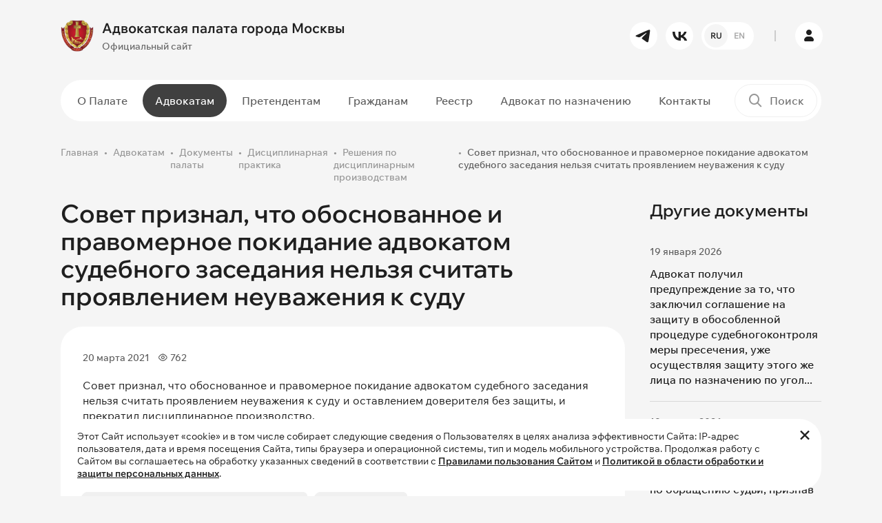

--- FILE ---
content_type: text/html; charset=UTF-8
request_url: https://www.advokatymoscow.ru/advocate/docs/discipline/solutions/8974/
body_size: 10350
content:
<!DOCTYPE html>
<html lang="ru" prefix="og: https://ogp.me/ns#">
    <head>
		<!-- Yandex.Metrika counter -->
<script type="text/javascript" data-skip-moving="true">
    (function(m,e,t,r,i,k,a){
        m[i]=m[i]||function(){(m[i].a=m[i].a||[]).push(arguments)};
        m[i].l=1*new Date();
        for (var j = 0; j < document.scripts.length; j++) {if (document.scripts[j].src === r) { return; }}
        k=e.createElement(t),a=e.getElementsByTagName(t)[0],k.async=1,k.src=r,a.parentNode.insertBefore(k,a)
    })(window, document,'script','https://mc.yandex.ru/metrika/tag.js', 'ym');

   ym(98307203, 'init', {ssr:true, webvisor:true, clickmap:true, accurateTrackBounce:true, trackLinks:true});
</script>
<noscript><div><img src="https://mc.yandex.ru/watch/98307203" style="position:absolute; left:-9999px;" alt="" /></div></noscript>
<!-- /Yandex.Metrika counter -->
<script data-skip-moving="true">
  (function(i,s,o,g,r,a,m){i['GoogleAnalyticsObject']=r;i[r]=i[r]||function(){
  (i[r].q=i[r].q||[]).push(arguments)},i[r].l=1*new Date();a=s.createElement(o),
  m=s.getElementsByTagName(o)[0];a.async=1;a.src=g;m.parentNode.insertBefore(a,m)
  })(window,document,'script','https://www.google-analytics.com/analytics.js','ga');

  ga('create', 'UA-97976893-1', 'auto');
  ga('send', 'pageview');
</script>        <meta name="yandex-verification" content="31d41def100f9689" />
        <meta name="viewport" content="width=device-width, initial-scale=1.0">
        <meta name="theme-color" content="#1F1F1F">
		<link rel="shortcut icon" href="/favicon.ico" type="image/x-icon" />
                        <meta http-equiv="Content-Type" content="text/html; charset=UTF-8" />
<script data-skip-moving="true">(function(w, d, n) {var cl = "bx-core";var ht = d.documentElement;var htc = ht ? ht.className : undefined;if (htc === undefined || htc.indexOf(cl) !== -1){return;}var ua = n.userAgent;if (/(iPad;)|(iPhone;)/i.test(ua)){cl += " bx-ios";}else if (/Windows/i.test(ua)){cl += ' bx-win';}else if (/Macintosh/i.test(ua)){cl += " bx-mac";}else if (/Linux/i.test(ua) && !/Android/i.test(ua)){cl += " bx-linux";}else if (/Android/i.test(ua)){cl += " bx-android";}cl += (/(ipad|iphone|android|mobile|touch)/i.test(ua) ? " bx-touch" : " bx-no-touch");cl += w.devicePixelRatio && w.devicePixelRatio >= 2? " bx-retina": " bx-no-retina";if (/AppleWebKit/.test(ua)){cl += " bx-chrome";}else if (/Opera/.test(ua)){cl += " bx-opera";}else if (/Firefox/.test(ua)){cl += " bx-firefox";}ht.className = htc ? htc + " " + cl : cl;})(window, document, navigator);</script>


<link href="/bitrix/js/ui/design-tokens/dist/ui.design-tokens.min.css?171740196523463" type="text/css" rel="stylesheet"/>
<link href="/bitrix/js/ui/fonts/opensans/ui.font.opensans.min.css?17072117692320" type="text/css" rel="stylesheet"/>
<link href="/bitrix/js/main/popup/dist/main.popup.bundle.min.css?176451143228056" type="text/css" rel="stylesheet"/>
<link href="/bitrix/cache/css/s1/ADV03/template_4394905395a672eaa3a9649ef1df1686/template_4394905395a672eaa3a9649ef1df1686_v1.css?1768899219379490" type="text/css" rel="stylesheet" data-template-style="true"/>







<!-- dev2fun module opengraph -->
<meta property="og:title" content="Решения по дисциплинарным производствам"/>
<meta property="og:url" content="https://www.advokatymoscow.ru/advocate/docs/discipline/solutions/8974/"/>
<meta property="og:type" content="website"/>
<meta property="og:site_name" content="Адвокатская палата города Москвы"/>
<meta property="og:image" content="https://www.advokatymoscow.ru/upload/resize_cache/iblock/53a/pmq32a24d2jw0y2sk4ye8t3638gd80u9/400_400_1/stub-_2_.jpg"/>
<meta property="og:image:type" content="image/jpeg"/>
<meta property="og:image:width" content="400"/>
<meta property="og:image:height" content="400"/>
<!-- /dev2fun module opengraph -->



		<title>Решения по дисциплинарным производствам</title>
    </head>
    <body>
				<div id="panel">
					</div>
		<header>
            <div class="header__main-row py-3">
                <div class="container">
                    <div class="row gx-4 flex-nowrap align-items-center">
                        <div class="col-auto pe-0 order-1">
							<a href="/" class="logo">
	<div class="row gx-2 flex-nowrap align-items-center">
		<div class="col-auto">
			<img src="/upload/iblock/c8f/zaffk22edcnewfsv693gwk9i9c6f5lzn/02726c0b405b25d09b2e7008c7d484ea995eb467.webp" alt="Адвокатская палата города Москвы" class="img-fluid">
		</div>
		<div class="col-auto">
			<div class="font-bold font-big">
				Адвокатская палата города Москвы			</div>
			<div class="mt-1 font-medium font-littlesmall color-gray-450 d-none d-lg-block">
				Официальный сайт			</div>
		</div>
	</div>
</a>
                        </div>
                        <div class="col-auto ms-auto d-none d-lg-block order-1">
                            <div class="row gx-2">
                                	<div class="col-auto">
		<a href="https://t.me/moscow_bar_association" target="_blank" rel="nofollow" class="btn btn-white btn-round btn-small"><i class="icon-tg"></i></a>
	</div>
	<div class="col-auto">
		<a href="https://vk.com/moscow_bar_association" target="_blank" rel="nofollow" class="btn btn-white btn-round btn-small"><i class="icon-vk"></i></a>
	</div>
								                  
<div class="col-auto">
							<a href="			https://en.advokatymoscow.ru/" class="btn btn-white btn-round btn-small btn-lang-select">
						<span class="active">RU</span>
				<span>EN</span>
			</a>
</div>
                            </div>
                        </div>
                        <div class="col-auto px-2 d-none d-lg-block order-1">
                            <div class="border-left-gray"></div>
                        </div>
                        <div class="col-auto p-0 p-lg-3 order-2 order-lg-1">
                            <a href="https://lk.advokatymoscow.ru/" target="_blank" class="btn btn-white btn-round btn-small btn-lk"><i class="icon-user"></i></a>
                        </div>
                        <div class="col-auto ms-auto p-0 d-lg-none order-1">
                            <button type="button" data-bs-target="#search_modal" data-bs-toggle="modal" class="btn-mobile-search">
                                <i class="icon-search"></i>
                            </button>
                        </div>
                        <div class="col-auto ps-0 d-lg-none order-2 order-lg-1">
                            <button type="button" class="btn-mobile-menu d-flex flex-nowrap align-items-center">
                                <span class="menu-line"></span>
                                <span class="menu-line"></span>
                                <span class="menu-line"></span>
                            </button>
                        </div>
                    </div>
                </div>
            </div>
			            <div class="header__menu-row d-none d-lg-block py-2">
                <div class="container">
                    <div class="plate-wrapper">
                        <div class="plate bg-white-1 radius-50 position-relative">
                            <div class="row flex-nowrap align-items-center gx-2">
                                <div class="col">
									<nav class="main-menu">
	<ul>
				
				<li class="d-lg-none hidden active">
			<a 
			href="/"			class=" active"
			>
			Главная			</a>
		</li>
							
				<li class="d-none">
			<a 
			href="/files/FIN_27_04_25_ПРОЕКТ_80_лет_великой_Победе_.pdf"			class=""
			>
			80 лет Победы			</a>
		</li>
							
					<li class="dropdown ">
			<a 
			href="/about/"			class=""
			>
			О Палате			</a>
				<ul class="dropdown-menu ">
							
				<li class="">
			<a 
			href="/about/sovet/"			class=""
			>
			Совет Палаты			</a>
		</li>
							
				<li class="">
			<a 
			href="/about/revision/"			class=""
			>
			Ревизионная Комиссия			</a>
		</li>
							
				<li class="">
			<a 
			href="/about/qualification/"			class=""
			>
			Квалификационная Комиссия			</a>
		</li>
							
				<li class="">
			<a 
			href="/about/rights-protection/"			class=""
			>
			Комиссия по защите прав адвокатов			</a>
		</li>
							
				<li class="">
			<a 
			href="/about/Kom_nagr/"			class=""
			>
			Комиссия по награждениям			</a>
		</li>
							
				<li class="">
			<a 
			href="/about/young-lawyers/"			class=""
			>
			Совет молодых адвокатов			</a>
		</li>
							
				<li class="">
			<a 
			href="/about/apparat/"			class=""
			>
			Аппарат Палаты			</a>
		</li>
							
				<li class="">
			<a 
			href="/about/docs/"			class=""
			>
			Документы Палаты			</a>
		</li>
							
				<li class="">
			<a 
			href="/press/"			class=""
			>
			Пресс-служба			</a>
		</li>
							
				<li class="">
			<a 
			href="/press/news/6654/"			class="hidden"
			>
			Видеоролик о работе АИС АПМ			</a>
		</li>
										</ul></li>		
					<li class="dropdown ">
			<a 
			href="/advocate/"			class=" active"
			>
			Адвокатам			</a>
				<ul class="dropdown-menu ">
							
				<li class="">
			<a 
			href="/advocate/legislation/"			class=""
			>
			Нормативные документы			</a>
		</li>
							
				<li class="">
			<a 
			href="/advocate/docs/elucidate/"			class=""
			>
			Разъяснения Совета			</a>
		</li>
							
				<li class="">
			<a 
			href="/advocate/activity/"			class=""
			>
			Вопросы адвокатской деятельности			</a>
		</li>
							
				<li class=" active">
			<a 
			href="/advocate/docs/discipline/"			class=" active"
			>
			Дисциплинарная практика			</a>
		</li>
							
				<li class="">
			<a 
			href="/press/events/"			class=""
			>
			Календарь мероприятий для адвокатов			</a>
		</li>
							
				<li class="">
			<a 
			href="/advocate/activity/fin/obyazatelnye-otchisleniya-na-nuzhdy-apm-razmer-rekvizity/"			class=""
			>
			Оплата			</a>
		</li>
										</ul></li>		
					<li class="dropdown ">
			<a 
			href="/applicants/"			class=""
			>
			Претендентам			</a>
				<ul class="dropdown-menu ">
							
				<li class="">
			<a 
			href="/applicants/obtaining/"			class=""
			>
			Приобретение статуса адвоката			</a>
		</li>
							
				<li class="">
			<a 
			href="/advocate/activity/hr/13712/"			class=""
			>
			Информация для стажеров			</a>
		</li>
										</ul></li>		
					<li class="dropdown ">
			<a 
			href="/citizens/"			class=""
			>
			Гражданам			</a>
				<ul class="dropdown-menu ">
							
				<li class="">
			<a 
			href="/citizens/free-help/"			class=""
			>
			О бесплатной юридической помощи			</a>
		</li>
							
				<li class="">
			<a 
			href="/citizens/complaint/"			class=""
			>
			Подать жалобу на&nbsp;адвоката			</a>
		</li>
							
				<li class="">
			<a 
			href="/citizens/free-lawyer-list/"			class=""
			>
			Список адвокатов, участвующих в системе бесплатной юридической помощи			</a>
		</li>
										</ul></li>		
					<li class="dropdown ">
			<a 
			href="/reestr/"			class=""
			>
			Реестр			</a>
				<ul class="dropdown-menu ">
							
				<li class="">
			<a 
			href="/reestr/members/"			class=""
			>
			Реестр адвокатов			</a>
		</li>
							
				<li class="">
			<a 
			href="/reestr/formation/"			class=""
			>
			Реестр адвокатских образований			</a>
		</li>
										</ul></li>		
				<li class="">
			<a 
			href="/appointment/"			class="menu-link-red"
			>
			Адвокат по назначению			</a>
		</li>
							
				<li class="">
			<a 
			href="/contacts/"			class=""
			>
			Контакты			</a>
		</li>
					
		</ul>
</nav>
                                </div>
                                <div class="col-auto">
                                    <div class="header-search-wrapper">
	<form action="/search/">
		<div class="header-search">
			<label for="header_search"><i class="icon-search"></i></label>
			<input type="text" id="header_search" name="q" value="" placeholder="Поиск">
			<div class="submit-wrapper">
				<button type="submit" title="Поиск" class="btn btn-black btn-small btn-round"><i class="icon-arrow-right"></i></button>
			</div>
		</div>
	</form>
</div>
                                </div>
                            </div>
                        </div>
                    </div>
                </div>
            </div>
			        </header>
        <main>
				
									<section>
                <div class="container">
					<nav class="breadcrumb-wrapper"><ol class="breadcrumb"><li class="breadcrumb-item"><a href="/">Главная</a></li><li class="breadcrumb-item"><a href="/advocate/">Адвокатам</a></li><li class="breadcrumb-item"><a href="/advocate/docs/">Документы палаты</a></li><li class="breadcrumb-item"><a href="/advocate/docs/discipline/">Дисциплинарная практика</a></li><li class="breadcrumb-item"><a href="/advocate/docs/discipline/solutions/">Решения по дисциплинарным производствам</a></li><li class="breadcrumb-item active">Совет признал, что обоснованное и правомерное покидание адвокатом судебного заседания нельзя считать проявлением неуважения к суду</li></ol></nav>																				<div class="page-wrapper-block">
			<div class="row g-4">
	<div class="col-lg-9">
		<div class="news-detail-wrapper">
		<h1 class="h2 mb-4">Совет признал, что обоснованное и правомерное покидание адвокатом судебного заседания нельзя считать проявлением неуважения к суду</h1>
<div class="news-detail container-content">
	<div class="plate bg-white-1 radius-32 p-2">
				<div class="p-20">
			<div class="row mb-2 mb-md-3 align-items-center flex-nowrap py-md-1">
				<div class="col">
					<div class="row g-2">
												<div class="col-auto">
							<div class="d-flex align-items-center flex-nowrap font-littlesmall color-gray-800 font-medium">
								<span>20 марта 2021</span>
							</div>
						</div>
																		<div class="col-auto">
							<div class="d-flex align-items-center flex-nowrap font-littlesmall color-gray-800 font-medium">
								<i class="icon-eye me-1"></i>
								<span>762</span>
							</div>
						</div>
																		<div class="ms-auto col-auto">
							<div class="leg-doc-buttons">
								<a href="/doc/get/8974/" target="_blank"><i class="icon-filepdf"></i></a>
							</div>
						</div>
						<div class="col-auto">
							<div class="leg-doc-buttons">
								<a href="/doc/print/8974/" target="_blank"><i class="icon-print"></i></a>
							</div>
						</div>
										</div>
				</div>
			</div>
							<div class="news-detail__text">Совет признал, что обоснованное и правомерное покидание адвокатом судебного заседания нельзя считать проявлением неуважения к суду и оставлением доверителя без защиты, и прекратил дисциплинарное производство. <br>
 <br>
 <a href="/upload/main/2021.02.25_3_ed.pdf">Читать Решение Совета Адвокатской палаты города Москвы</a></div>
										<div class="mt-4">
					<div class="row gx-2 gy-1">
																										<div class="col-auto"><a href="/tag/Публичное+(в+том+числе+протестное)+поведение.+СМИ+и+Интернет/" class="tag">Публичное (в том числе протестное) поведение. СМИ и Интернет </a></div>
																				<div class="col-auto"><a href="/tag/Прекращение+дисциплинарного+производства/" class="tag">Прекращение дисциплинарного производства </a></div>
																				<div class="col-auto"><a href="/tag/Обращение+суда/" class="tag">Обращение суда </a></div>
											</div>
				</div>
					</div>
	</div>
			<script data-skip-moving="true" src="https://yastatic.net/share2/share.js"></script>
<div class="contnet-socnets">
	<h4 data-menu="false">Поделиться в социальных сетях</h4>
	<div class="ya-share2" data-shape="round" data-curtain="" data-size="l" data-services="vkontakte,telegram,whatsapp" data-lang="ru"></div>
</div>		<div class="mt-3 pt-3">
		<a href="/advocate/docs/discipline/solutions/" class="btn btn-transparent-red">
			<i class="icon-arrow-left me-1 pe-1"></i>
			<span>Вернуться к списку</span>
		</a>
	</div>
</div>
				</div>
	</div>
	<div class="col-lg-3">
		<div class="sticky">
						<h3>Другие документы</h3>
<div class="news-aditional__list">
			<div class="news-aditional__list-item" id="bx_651765591_15328">
		<div class="d-flex align-items-center flex-nowrap font-littlesmall color-gray-800 font-medium">
			<span>19 января 2026</span>
		</div>
		<div class="mt-2">
			<a href="/advocate/docs/discipline/solutions/15328/" class="font-medium hover-contrast">
				Адвокат получил предупреждение за то, что заключил соглашение на защиту в обособленной процедуре судебногоконтроля меры пресечения, уже осуществляя защиту этого же лица по назначению по угол...			</a>
		</div>
	</div>
			<div class="news-aditional__list-item" id="bx_651765591_15327">
		<div class="d-flex align-items-center flex-nowrap font-littlesmall color-gray-800 font-medium">
			<span>19 января 2026</span>
		</div>
		<div class="mt-2">
			<a href="/advocate/docs/discipline/solutions/15327/" class="font-medium hover-contrast">
				Совет прекратил дисциплинарное производство, возбужденное по обращению судьи, признав правомерными действия адвоката-защитника по недопущению назначения судом защитника-&quot;дублёра&quot; в...			</a>
		</div>
	</div>
			<div class="news-aditional__list-item" id="bx_651765591_15326">
		<div class="d-flex align-items-center flex-nowrap font-littlesmall color-gray-800 font-medium">
			<span>19 января 2026</span>
		</div>
		<div class="mt-2">
			<a href="/advocate/docs/discipline/solutions/15326/" class="font-medium hover-contrast">
				Адвокат получил предупреждение за то, что явился в судебное заседание без согласия доверителя на получение юридической помощи. Прекратив дисциплинарное производство в оставшейся части, Совет...			</a>
		</div>
	</div>
			<div class="news-aditional__list-item" id="bx_651765591_15325">
		<div class="d-flex align-items-center flex-nowrap font-littlesmall color-gray-800 font-medium">
			<span>19 января 2026</span>
		</div>
		<div class="mt-2">
			<a href="/advocate/docs/discipline/solutions/15325/" class="font-medium hover-contrast">
				Совет прекратил дисциплинарное производство, признав технической ошибкой неправильное указание адвокатом наименования доверителя в ордере, представленном в суд для ознакомления с делом. При ...			</a>
		</div>
	</div>
	</div>
		</div>
	</div>
</div>			</div>
							</div>
	</section>
		<section>
		<div class="container">
			<div class="plate plate-big bg-white-1 radius-32 plate-connect">
				<div class="content-block-narrow">
					<div class="h4 pe-5 pe-md-0">
						Хотите получать сообщения обо&nbsp;всех&nbsp;важных <br>новостях и&nbsp;событиях на&nbsp;нашем&nbsp;сайте?
					</div>
					<div class="mt-3 pt-3">
						<a href="#subscribe_modal" data-bs-toggle="modal" class="btn btn-transparent-red">Подписаться на рассылку</a>
					</div>
				</div>
				<div class="plate-connect__img">
					<img src="/bitrix/templates/ADV03/images/connect_small.png" class="img-fluid d-md-none" alt="Подписаться на рассылку">
					<img src="/bitrix/templates/ADV03/images/connect.png" class="img-fluid d-none d-md-block" alt="Подписаться на рассылку">
				</div>
			</div>
		</div>
	</section>
		</main>
        <footer>
			<div class="container">
                <div class="row gy-5 gx-4 g-xl-5 mb-md-5">
                    <div class="col-md-6 col-lg-3">
						<div class="text-uppercase font-smaller color-gray-700 font-bold mb-3 mb-lg-4">
							Контакты						</div>
						<div class="font-littlesmall color-gray-700 font-medium mb-1">
	Телефон</div>
<div class="font-littlesmall color-gray-700 font-medium mb-4">
	<a href="tel:84959098594" class="font-bold font-littlebig hover-contrast">8 (495) 909-85-94</a>
</div>
<div class="font-littlesmall color-gray-700 font-medium mb-1">
	Электронная почта</div>
<div class="font-littlesmall color-gray-700 font-medium mb-4">
	<a href="mailto:info@advokatymoscow.ru" class="font-littlesmall font-bold hover-contrast">info@advokatymoscow.ru</a>
</div>
<div class="font-littlesmall color-gray-700 font-medium mb-1">
	Адрес</div>
<div class="font-small color-gray-700 font-medium mb-3 mb-md-4">
	<a href="/contacts/" class="font-littlesmall font-bold hover-contrast">
		119002, город&nbsp;Москва,  переулок&nbsp;Сивцев&nbsp;Вражек, д.&nbsp;43	</a>
</div>
<div class="font-littlesmall color-gray-700 mb-md-4 pe-md-5">
	При перепечатке любой информации, ссылка на сайт <a href="https://www.advokatymoscow.ru" class="color-gray-700 hover-contrast">www.advokatymoscow.ru</a> обязательна.
</div>                    </div>
                    <div class="col-md-6 col-lg-3">
					                        <div class="text-uppercase font-smaller color-gray-700 font-bold mb-3 mb-lg-4">
                            Основные разделы                        </div>
						<nav class="footer-menu">
	<ul>
			<li class="d-lg-none hidden active">
			<a 
			href="/"			class=" active"
			>
			Главная			</a>
		</li>
			<li class="d-none">
			<a 
			href="/files/FIN_27_04_25_ПРОЕКТ_80_лет_великой_Победе_.pdf"			class=""
			>
			80 лет Победы			</a>
		</li>
			<li class="">
			<a 
			href="/about/"			class=""
			>
			О Палате			</a>
		</li>
			<li class=" active">
			<a 
			href="/advocate/"			class=" active"
			>
			Адвокатам			</a>
		</li>
			<li class="">
			<a 
			href="/applicants/"			class=""
			>
			Претендентам			</a>
		</li>
			<li class="">
			<a 
			href="/citizens/"			class=""
			>
			Гражданам			</a>
		</li>
			<li class="">
			<a 
			href="/reestr/"			class=""
			>
			Реестр			</a>
		</li>
			<li class="">
			<a 
			href="/appointment/"			class="menu-link-red"
			>
			Адвокат по назначению			</a>
		</li>
			<li class="">
			<a 
			href="/contacts/"			class=""
			>
			Контакты			</a>
		</li>
		</ul>
</nav>
					                    </div>
                    <div class="col-md-6 col-lg-3">
																		<div class="text-uppercase font-smaller color-gray-700 font-bold mb-3 mb-lg-4">
		Полезные ссылки	</div>
		<div class="">
		<a href="http://www.pravo.gov.ru/" target="_blank" class="d-block hover-brightness">
			<div class="row align-items-center g-2 flex-nowrap footer__usefull-links">
				<div class="col-auto">
					<img src="/upload/iblock/b51/juybvfs2sftqhicnkaqsz2gkmg22sxl6/5-_1_.webp" class="img-fluid" alt="Официальный интернет-портал правовой информации">
				</div>
				<div class="col">
					<div class="color-gray-400 font-medium font-littlesmall hover-contrast">
						Официальный интернет-портал правовой информации					</div>
				</div>
			</div>
		</a>
	</div>
		<div class=" mt-3 mt-lg-4">
		<a href="http://www.fparf.ru/" target="_blank" class="d-block hover-brightness">
			<div class="row align-items-center g-2 flex-nowrap footer__usefull-links">
				<div class="col-auto">
					<img src="/upload/iblock/7bf/xp87imsqj2oel3k5ir42qjfgb1kyrxfc/4.webp" class="img-fluid" alt="Федеральная палата адвокатов Российской Федерации">
				</div>
				<div class="col">
					<div class="color-gray-400 font-medium font-littlesmall hover-contrast">
						Федеральная палата адвокатов Российской Федерации					</div>
				</div>
			</div>
		</a>
	</div>
		<div class=" mt-3 mt-lg-4">
		<a href="http://pravo.minjust.ru/" target="_blank" class="d-block hover-brightness">
			<div class="row align-items-center g-2 flex-nowrap footer__usefull-links">
				<div class="col-auto">
					<img src="/upload/iblock/f24/wakspb116shfhrjbujs2j2dqyth31a72/3-_1_.webp" class="img-fluid" alt="Нормативные правовые акты в&nbsp;Российской Федерации">
				</div>
				<div class="col">
					<div class="color-gray-400 font-medium font-littlesmall hover-contrast">
						Нормативные правовые акты в&nbsp;Российской Федерации					</div>
				</div>
			</div>
		</a>
	</div>
		<div class=" mt-3 mt-lg-4">
		<a href="http://www.advgazeta.ru/" target="_blank" class="d-block hover-brightness">
			<div class="row align-items-center g-2 flex-nowrap footer__usefull-links">
				<div class="col-auto">
					<img src="/upload/iblock/7b5/aiu7vxpxeobs7blvzuoc4lry2dva26yr/6.webp" class="img-fluid" alt="Адвокатская газета
Орган Федеральной палаты адвокатов РФ">
				</div>
				<div class="col">
					<div class="color-gray-400 font-medium font-littlesmall hover-contrast">
						Адвокатская газета<br>
<small>Орган Федеральной палаты адвокатов РФ</small>					</div>
				</div>
			</div>
		</a>
	</div>
							                    </div>
                    <div class="col-md-6 col-lg-3">
						<div class="text-uppercase font-smaller color-gray-700 font-bold mb-3 mb-lg-4">
	Наши соцсети</div>
<div class="row g-1 mb-4 mb-lg-5">
		<div class="col-auto p-1">
		<a href="https://t.me/moscow_bar_association" target="_blank" class="hover-brightness"><img src="/bitrix/templates/ADV03/images/icons/tg.svg" class="img-fluid" alt="tg"></a>
	</div>
		<div class="col-auto p-1">
		<a href="https://vk.com/moscow_bar_association" target="_blank" class="hover-brightness"><img src="/bitrix/templates/ADV03/images/icons/vk.svg" class="img-fluid" alt="vk"></a>
	</div>
	</div>
						<div class="text-uppercase font-smaller color-gray-700 font-bold mb-3 mb-lg-4">
	Мобильное приложение</div>
<div class="row g-2 mb-4 mb-lg-5 flex-md-column">
		<div class="col-auto">
		<a href="https://www.rustore.ru/catalog/app/com.Apm.Main" class="hover-brightness" target="_blank">
			<img src="/bitrix/templates/ADV03/images/icons/ru-store.svg?v=2" class="img-fluid" alt="ru-store">
		</a>
	</div>
		<div class="col-auto">
		<a href="https://play.google.com/store/search?q=%D0%B0%D0%B8%D1%81%20%D0%B0%D0%BF%D0%BC&c=apps&hl=ru%20&pli=1" class="hover-brightness" target="_blank">
			<img src="/bitrix/templates/ADV03/images/icons/google-play.svg?v=2" class="img-fluid" alt="google-play">
		</a>
	</div>
		<div class="col-auto">
		<a href="https://apps.apple.com/ru/app/%D0%B0%D0%B8%D1%81-%D0%B0%D0%BF%D0%BC/id1545920572" class="hover-brightness" target="_blank">
			<img src="/bitrix/templates/ADV03/images/icons/app-store.svg?v=2" class="img-fluid" alt="app-store">
		</a>
	</div>
	</div>
                    </div>
                </div>
				<div class="row g-2 align-items-lg-center justify-content-between">
	<div class="col-auto order-2 order-md-1">
		<div class="color-gray-400 font-small">
			Copyright © 2006-2026 Адвокатская палата города Москвы.
		</div>
	</div>
	<div class="col-auto order-1">
		<a href="/policy/" class="color-gray-400 hover-contrast font-small">Политика обработки и защиты персональных данных</a>
	</div>
</div>            </div>
        </footer>
        
		<div class="footer-cookie">
	<div class="container">
		<div class="footer-cookie-inner radius-32 bg-white-1 position-relative font-littlesmall py-3 ps-4 pe-5">
			Этот Сайт использует «cookie» и в том числе собирает следующие сведения о
			Пользователях в целях анализа эффективности Сайта: IP-адрес пользователя,
			дата и время посещения Сайта, типы браузера и операционной системы, тип и
			модель мобильного устройства. Продолжая работу с Сайтом вы соглашаетесь на
			обработку указанных сведений в соответствии с <a href="/rules/" class="font-bold text-decoration-underline hover-contrast" target="_blank">Правилами пользования Сайтом</a>
			и <a href="/policy/" class="font-bold text-decoration-underline hover-contrast" target="_blank">Политикой в области обработки и защиты персональных данных</a>.
			<a href="#" class="hover-contrast" id="footer-cookie-close"><i class="icon-close"></i></a>
		</div>
	</div>
</div>		<div id="mobile-menu">
	<div class="mobile-menu__wrap">
		<nav class="mobile-menu">
	<ul>
				
				<li class="d-lg-none hidden active">
			<a 
			href="/"			class=" active"
			>
			Главная			</a>
		</li>
							
				<li class="d-none">
			<a 
			href="/files/FIN_27_04_25_ПРОЕКТ_80_лет_великой_Победе_.pdf"			class=""
			>
			80 лет Победы			</a>
		</li>
							
					<li class="dropdown-mobile ">
			<a 
			href="/about/"			class=""
			>
			О Палате			</a>
			<a href="#" class="dropdown-mobile-toggle"><i class="icon-arrow-down"></i></a>
				<ul class="dropdown-mobile-menu">
							
				<li class="">
			<a 
			href="/about/sovet/"			class=""
			>
			Совет Палаты			</a>
		</li>
							
				<li class="">
			<a 
			href="/about/revision/"			class=""
			>
			Ревизионная Комиссия			</a>
		</li>
							
				<li class="">
			<a 
			href="/about/qualification/"			class=""
			>
			Квалификационная Комиссия			</a>
		</li>
							
				<li class="">
			<a 
			href="/about/rights-protection/"			class=""
			>
			Комиссия по защите прав адвокатов			</a>
		</li>
							
				<li class="">
			<a 
			href="/about/Kom_nagr/"			class=""
			>
			Комиссия по награждениям			</a>
		</li>
							
				<li class="">
			<a 
			href="/about/young-lawyers/"			class=""
			>
			Совет молодых адвокатов			</a>
		</li>
							
				<li class="">
			<a 
			href="/about/apparat/"			class=""
			>
			Аппарат Палаты			</a>
		</li>
							
				<li class="">
			<a 
			href="/about/docs/"			class=""
			>
			Документы Палаты			</a>
		</li>
							
				<li class="">
			<a 
			href="/press/"			class=""
			>
			Пресс-служба			</a>
		</li>
							
				<li class="">
			<a 
			href="/press/news/6654/"			class="hidden"
			>
			Видеоролик о работе АИС АПМ			</a>
		</li>
										</ul></li>		
					<li class="dropdown-mobile ">
			<a 
			href="/advocate/"			class=" active"
			>
			Адвокатам			</a>
			<a href="#" class="dropdown-mobile-toggle"><i class="icon-arrow-down"></i></a>
				<ul class="dropdown-mobile-menu">
							
				<li class="">
			<a 
			href="/advocate/legislation/"			class=""
			>
			Нормативные документы			</a>
		</li>
							
				<li class="">
			<a 
			href="/advocate/docs/elucidate/"			class=""
			>
			Разъяснения Совета			</a>
		</li>
							
				<li class="">
			<a 
			href="/advocate/activity/"			class=""
			>
			Вопросы адвокатской деятельности			</a>
		</li>
							
				<li class=" active">
			<a 
			href="/advocate/docs/discipline/"			class=" active"
			>
			Дисциплинарная практика			</a>
		</li>
							
				<li class="">
			<a 
			href="/press/events/"			class=""
			>
			Календарь мероприятий для адвокатов			</a>
		</li>
							
				<li class="">
			<a 
			href="/advocate/activity/fin/obyazatelnye-otchisleniya-na-nuzhdy-apm-razmer-rekvizity/"			class=""
			>
			Оплата			</a>
		</li>
										</ul></li>		
					<li class="dropdown-mobile ">
			<a 
			href="/applicants/"			class=""
			>
			Претендентам			</a>
			<a href="#" class="dropdown-mobile-toggle"><i class="icon-arrow-down"></i></a>
				<ul class="dropdown-mobile-menu">
							
				<li class="">
			<a 
			href="/applicants/obtaining/"			class=""
			>
			Приобретение статуса адвоката			</a>
		</li>
							
				<li class="">
			<a 
			href="/advocate/activity/hr/13712/"			class=""
			>
			Информация для стажеров			</a>
		</li>
										</ul></li>		
					<li class="dropdown-mobile ">
			<a 
			href="/citizens/"			class=""
			>
			Гражданам			</a>
			<a href="#" class="dropdown-mobile-toggle"><i class="icon-arrow-down"></i></a>
				<ul class="dropdown-mobile-menu">
							
				<li class="">
			<a 
			href="/citizens/free-help/"			class=""
			>
			О бесплатной юридической помощи			</a>
		</li>
							
				<li class="">
			<a 
			href="/citizens/complaint/"			class=""
			>
			Подать жалобу на&nbsp;адвоката			</a>
		</li>
							
				<li class="">
			<a 
			href="/citizens/free-lawyer-list/"			class=""
			>
			Список адвокатов, участвующих в системе бесплатной юридической помощи			</a>
		</li>
										</ul></li>		
					<li class="dropdown-mobile ">
			<a 
			href="/reestr/"			class=""
			>
			Реестр			</a>
			<a href="#" class="dropdown-mobile-toggle"><i class="icon-arrow-down"></i></a>
				<ul class="dropdown-mobile-menu">
							
				<li class="">
			<a 
			href="/reestr/members/"			class=""
			>
			Реестр адвокатов			</a>
		</li>
							
				<li class="">
			<a 
			href="/reestr/formation/"			class=""
			>
			Реестр адвокатских образований			</a>
		</li>
										</ul></li>		
				<li class="">
			<a 
			href="/appointment/"			class="menu-link-red"
			>
			Адвокат по назначению			</a>
		</li>
							
				<li class="">
			<a 
			href="/contacts/"			class=""
			>
			Контакты			</a>
		</li>
					
		</ul>
</nav>
		<div class="mobile-menu__block">
			<div class="row mb-4">
				                  
<div class="col-auto">
							<a href="			https://en.advokatymoscow.ru/" class="btn btn-white btn-round btn-small btn-lang-select">
						<span class="active">RU</span>
				<span>EN</span>
			</a>
</div>
			</div>
			<div class="mb-4">
		<div class="font-littlesmall color-gray-700 font-medium mb-1">
		Телефон	</div>
	<div class="font-littlesmall color-gray-700 font-medium mb-4">
		<a href="tel:84959098594" class="font-bold font-littlebig hover-contrast">8 (495) 909-85-94</a>
	</div>
			<div class="font-littlesmall color-gray-700 font-medium mb-1">
		Электронная почта	</div>
	<div class="font-littlesmall color-gray-700 font-medium mb-4">
		<a href="mailto:info@advokatymoscow.ru" class="font-littlesmall font-bold hover-contrast">info@advokatymoscow.ru</a>
	</div>
			<div class="font-littlesmall color-gray-700 font-medium mb-1">
		Адрес	</div>
	<div class="font-small color-gray-700 font-medium mb-4">
		<a href="/contacts/" class="font-littlesmall font-bold hover-contrast">
			119002, город&nbsp;Москва,  переулок&nbsp;Сивцев&nbsp;Вражек, д.&nbsp;43		</a>
	</div>
	</div>
<div class="mb-4 pb-3">
	<div class="font-littlesmall color-gray-700">
		При перепечатке любой информации, ссылка на сайт <a href="https://www.advokatymoscow.ru" class="color-gray-700 hover-contrast">www.advokatymoscow.ru</a> обязательна.	</div>
</div>
<div class="mb-4 pb-3">
	<div class="text-uppercase font-smaller color-gray-700 font-bold mb-3">
		Наши соцсети	</div>
	<div class="row g-1">
				<div class="col-auto p-1">
			<a href="https://t.me/moscow_bar_association" target="_blank" class="hover-brightness"><img src="/bitrix/templates/ADV03/images/icons/tg.svg" class="img-fluid" alt="tg"></a>
		</div>
				<div class="col-auto p-1">
			<a href="https://vk.com/moscow_bar_association" target="_blank" class="hover-brightness"><img src="/bitrix/templates/ADV03/images/icons/vk.svg" class="img-fluid" alt="vk"></a>
		</div>
			</div>
</div>
<div class="mb-4 pb-3">
	<div class="text-uppercase font-smaller color-gray-700 font-bold mb-3">
		Мобильное приложение	</div>
	<div class="row g-2 flex-md-column">
				<div class="col-auto">
			<a href="https://www.rustore.ru/catalog/app/com.Apm.Main" class="hover-brightness" target="_blank">
				<img src="/bitrix/templates/ADV03/images/icons/ru-store.svg?v=2" class="img-fluid" alt="ru-store">
			</a>
		</div>
				<div class="col-auto">
			<a href="https://play.google.com/store/search?q=%D0%B0%D0%B8%D1%81%20%D0%B0%D0%BF%D0%BC&c=apps&hl=ru%20&pli=1" class="hover-brightness" target="_blank">
				<img src="/bitrix/templates/ADV03/images/icons/google-play.svg?v=2" class="img-fluid" alt="google-play">
			</a>
		</div>
				<div class="col-auto">
			<a href="https://apps.apple.com/ru/app/%D0%B0%D0%B8%D1%81-%D0%B0%D0%BF%D0%BC/id1545920572" class="hover-brightness" target="_blank">
				<img src="/bitrix/templates/ADV03/images/icons/app-store.svg?v=2" class="img-fluid" alt="app-store">
			</a>
		</div>
			</div>
</div>
<div class="row g-2 align-items-lg-center justify-content-between">
	<div class="col-12">
		<a href="/policy/" class="color-gray-400 hover-contrast font-small">Политика обработки и защиты персональных данных</a>
	</div>
	<div class="col-12">
		<div class="color-gray-400 font-small">
			Copyright © 2006- Адвокатская палата города Москвы.
		</div>
	</div>
</div>
		</div>
	</div>
</div>
	<div id="search_modal" class="modal fade" tabindex="-1">
	<div class="modal-dialog">
		<div class="modal-content">
			<div class="modal-body">
				<form action="/search/">
	<div class="mobile-search">
		<label for="header_search"><i class="icon-search"></i></label>
		<input type="text" id="header_search" name="q" value="" placeholder="Поиск">
		<div class="submit-wrapper">
			<button type="submit" title="Поиск" class="btn btn-black btn-small btn-round"><i class="icon-arrow-right"></i></button>
		</div>
	</div>
</form>			</div>
		</div>
	</div>
</div><div id="subscribe_modal" class="modal fade" tabindex="-1">
	<div class="modal-dialog modal-dialog-centered">
		<div class="modal-content">
			<div class="modal-body">
				<div class="p-20">
					<div id="subscribe_container">
<div class="h3 mb-4">Подписаться на рассылку</div>
<form action="/include/ajax/subscribe.php" name="subscribe-add" class="subscribe-form" id="subscribe_form" method="get" >
	<input type="hidden" name="sf_RUB_ID" id="sf_RUB_ID_1" value="1" checked="">
	<input type="hidden" name="sf_RUB_HASH" id="sf_RUB_ID_HASH" value="6o4lp87g0e82dc889bacc0baa54142d2ce40cd4cc27nz51v" checked="">
	<div class="form-block">
		<input type="email" name="sf_EMAIL" size="20" value="" placeholder="Введите ваш e-mail" />
	</div>
	<div class="form-block">
		<div class="main-user-consent-wrapper">
<label data-bx-user-consent="{&quot;id&quot;:1,&quot;sec&quot;:&quot;89somv&quot;,&quot;autoSave&quot;:true,&quot;actionUrl&quot;:&quot;\/bitrix\/components\/bitrix\/main.userconsent.request\/ajax.php&quot;,&quot;replace&quot;:{&quot;button_caption&quot;:&quot;Отправить&quot;,&quot;fields&quot;:[&quot;Электронный адрес&quot;,&quot;IP-адрес&quot;]},&quot;url&quot;:null,&quot;required&quot;:null,&quot;submitEventName&quot;:&quot;subscribe-event&quot;}" class="main-user-consent-request checked">
	<input type="checkbox" value="Y" checked name="">
	<span class="main-user-consent-request-announce">Нажимая кнопку «Отправить», я даю свое согласие на обработку моих персональных данных, в соответствии с Федеральным законом от 27.07.2006 года №152-ФЗ «О персональных данных», на условиях и для целей, определенных в Согласии на обработку персональных данных</span>
</label>
</div>
<script type="text/html" data-bx-template="main-user-consent-request-loader">
	<div class="main-user-consent-request-popup">
		<div class="main-user-consent-request-popup-cont">
			<div class="main-user-consent-request-popup-body">
				<div data-bx-loader="" class="main-user-consent-request-loader">
					<svg class="main-user-consent-request-circular" viewBox="25 25 50 50">
						<circle class="main-user-consent-request-path" cx="50" cy="50" r="20" fill="none" stroke-width="1" stroke-miterlimit="10"></circle>
					</svg>
				</div>
				<div data-bx-content="" class="main-user-consent-request-popup-content">
					<div class="main-user-consent-request-popup-textarea-block">
						<textarea data-bx-textarea="" class="main-user-consent-request-popup-text" disabled></textarea>
					</div>
					<div class="main-user-consent-request-popup-buttons">
						<span data-bx-btn-accept="" class="main-user-consent-request-popup-button main-user-consent-request-popup-button-acc">Y</span>
						<span data-bx-btn-reject="" class="main-user-consent-request-popup-button main-user-consent-request-popup-button-rej">N</span>
					</div>
				</div>
			</div>
		</div>
	</div>
</script>		</div>
	<div class="form-block mb-0">
	<input type="submit" name="OK" id="submit_subscribe" class="btn btn-red w-100" value="Отправить" />
	</div>
</form>
<div class="subscribe-result"></div>
</div>
				</div>
			</div>
		</div>
	</div>
</div>		    <script>if(!window.BX)window.BX={};if(!window.BX.message)window.BX.message=function(mess){if(typeof mess==='object'){for(let i in mess) {BX.message[i]=mess[i];} return true;}};</script>
<script>(window.BX||top.BX).message({"JS_CORE_LOADING":"Загрузка...","JS_CORE_NO_DATA":"- Нет данных -","JS_CORE_WINDOW_CLOSE":"Закрыть","JS_CORE_WINDOW_EXPAND":"Развернуть","JS_CORE_WINDOW_NARROW":"Свернуть в окно","JS_CORE_WINDOW_SAVE":"Сохранить","JS_CORE_WINDOW_CANCEL":"Отменить","JS_CORE_WINDOW_CONTINUE":"Продолжить","JS_CORE_H":"ч","JS_CORE_M":"м","JS_CORE_S":"с","JSADM_AI_HIDE_EXTRA":"Скрыть лишние","JSADM_AI_ALL_NOTIF":"Показать все","JSADM_AUTH_REQ":"Требуется авторизация!","JS_CORE_WINDOW_AUTH":"Войти","JS_CORE_IMAGE_FULL":"Полный размер"});</script><script src="/bitrix/js/main/core/core.js?1768899210537531"></script><script>BX.Runtime.registerExtension({"name":"main.core","namespace":"BX","loaded":true});</script>
<script>BX.setJSList(["\/bitrix\/js\/main\/core\/core_ajax.js","\/bitrix\/js\/main\/core\/core_promise.js","\/bitrix\/js\/main\/polyfill\/promise\/js\/promise.js","\/bitrix\/js\/main\/loadext\/loadext.js","\/bitrix\/js\/main\/loadext\/extension.js","\/bitrix\/js\/main\/polyfill\/promise\/js\/promise.js","\/bitrix\/js\/main\/polyfill\/find\/js\/find.js","\/bitrix\/js\/main\/polyfill\/includes\/js\/includes.js","\/bitrix\/js\/main\/polyfill\/matches\/js\/matches.js","\/bitrix\/js\/ui\/polyfill\/closest\/js\/closest.js","\/bitrix\/js\/main\/polyfill\/fill\/main.polyfill.fill.js","\/bitrix\/js\/main\/polyfill\/find\/js\/find.js","\/bitrix\/js\/main\/polyfill\/matches\/js\/matches.js","\/bitrix\/js\/main\/polyfill\/core\/dist\/polyfill.bundle.js","\/bitrix\/js\/main\/core\/core.js","\/bitrix\/js\/main\/polyfill\/intersectionobserver\/js\/intersectionobserver.js","\/bitrix\/js\/main\/lazyload\/dist\/lazyload.bundle.js","\/bitrix\/js\/main\/polyfill\/core\/dist\/polyfill.bundle.js","\/bitrix\/js\/main\/parambag\/dist\/parambag.bundle.js"]);
</script>
<script>BX.Runtime.registerExtension({"name":"ui.design-tokens","namespace":"window","loaded":true});</script>
<script>BX.Runtime.registerExtension({"name":"ui.fonts.opensans","namespace":"window","loaded":true});</script>
<script>BX.Runtime.registerExtension({"name":"main.popup","namespace":"BX.Main","loaded":true});</script>
<script>BX.Runtime.registerExtension({"name":"popup","namespace":"window","loaded":true});</script>
<script>(window.BX||top.BX).message({"MAIN_USER_CONSENT_REQUEST_TITLE":"Согласие пользователя","MAIN_USER_CONSENT_REQUEST_BTN_ACCEPT":"Принимаю","MAIN_USER_CONSENT_REQUEST_BTN_REJECT":"Не принимаю","MAIN_USER_CONSENT_REQUEST_LOADING":"Загрузка..","MAIN_USER_CONSENT_REQUEST_ERR_TEXT_LOAD":"Не удалось загрузить текст соглашения."});</script>
<script>BX.Runtime.registerExtension({"name":"main_user_consent","namespace":"window","loaded":true});</script>
<script>(window.BX||top.BX).message({"LANGUAGE_ID":"ru","FORMAT_DATE":"DD.MM.YYYY","FORMAT_DATETIME":"DD.MM.YYYY HH:MI:SS","COOKIE_PREFIX":"BITRIX_SM","SERVER_TZ_OFFSET":"10800","UTF_MODE":"Y","SITE_ID":"s1","SITE_DIR":"\/","USER_ID":"","SERVER_TIME":1769266856,"USER_TZ_OFFSET":0,"USER_TZ_AUTO":"Y","bitrix_sessid":"a632f9d7d2166d1e0a175e39a918e1a4"});</script><script  src="/bitrix/cache/js/s1/ADV03/kernel_main/kernel_main_v1.js?1769073544157975"></script>
<script src="/bitrix/js/main/popup/dist/main.popup.bundle.min.js?176889921067515"></script>
<script>BX.setJSList(["\/bitrix\/js\/main\/session.js","\/bitrix\/js\/main\/date\/main.date.js","\/bitrix\/js\/main\/core\/core_date.js","\/bitrix\/js\/main\/pageobject\/dist\/pageobject.bundle.js","\/bitrix\/js\/main\/core\/core_window.js","\/bitrix\/js\/main\/utils.js","\/bitrix\/templates\/ADV03\/js\/jquery-3.7.1.min.js","\/bitrix\/templates\/ADV03\/js\/jquery-ui.min.js","\/bitrix\/templates\/ADV03\/js\/bootstrap.bundle.min.js","\/bitrix\/templates\/ADV03\/js\/owl.carousel.min.js","\/bitrix\/templates\/ADV03\/js\/jquery.sticky-kit.min.js","\/bitrix\/templates\/ADV03\/js\/jquery.cookie.js","\/bitrix\/templates\/ADV03\/js\/select2.full.min.js","\/bitrix\/templates\/ADV03\/js\/jquery.fancybox.min.js","\/bitrix\/templates\/ADV03\/js\/jquery.scrollUp.min.js","\/bitrix\/templates\/ADV03\/js\/script.js","\/bitrix\/templates\/ADV03\/components\/bitrix\/main.userconsent.request\/.default\/user_consent.js"]);</script>
<script>BX.setCSSList(["\/bitrix\/templates\/ADV03\/css\/fonts.css","\/bitrix\/templates\/ADV03\/css\/bootstrap.css","\/bitrix\/templates\/ADV03\/css\/owl.carousel.css","\/bitrix\/templates\/ADV03\/css\/select2.css","\/bitrix\/templates\/ADV03\/css\/jquery.fancybox.css","\/bitrix\/templates\/ADV03\/css\/scrollUp.css","\/bitrix\/templates\/ADV03\/css\/style.css","\/bitrix\/templates\/ADV03\/css\/media.css","\/bitrix\/templates\/ADV03\/components\/bitrix\/main.userconsent.request\/.default\/user_consent.css"]);</script>
<script>
bxSession.Expand('a632f9d7d2166d1e0a175e39a918e1a4.04ad5c113addd8578327e3789f4efd1c145e2c84b26ea2e6302fb1878eb8eac0');
</script>
<script  src="/bitrix/cache/js/s1/ADV03/template_792a7373422a1d351460bbd59548efe6/template_792a7373422a1d351460bbd59548efe6_v1.js?1768899219646049"></script>

<script type="text/javascript">
BX.ready(function () {

    var form = BX('subscribe_form');
    BX.bind(form, 'submit', function(){
        BX.onCustomEvent('subscribe-event', []);
    });

    if (!BX.UserConsent)
    {
        return;
    }
    var control = BX.UserConsent.load(BX('subscribe_container'));
    if (!control)
    {
        return;
    }
    
    BX.addCustomEvent(
        control,
        BX.UserConsent.events.save,
        function (data) {
			subscribe_add();
        }
    );
    
});
</script></body>
</html>

--- FILE ---
content_type: image/svg+xml
request_url: https://www.advokatymoscow.ru/bitrix/templates/ADV03/images/icons/ru-store.svg?v=2
body_size: 3918
content:
<svg width="135" height="40" viewBox="0 0 135 40" fill="none" xmlns="http://www.w3.org/2000/svg">
<g clip-path="url(#clip0_1318_3562)">
<path d="M130 0H5C2.23858 0 0 2.23858 0 5V35C0 37.7614 2.23858 40 5 40H130C132.761 40 135 37.7614 135 35V5C135 2.23858 132.761 0 130 0Z" fill="white"/>
<path d="M130 0.8C131.114 0.8 132.182 1.2425 132.97 2.03015C133.758 2.8178 134.2 3.88609 134.2 5V35C134.2 36.1139 133.758 37.1822 132.97 37.9698C132.182 38.7575 131.114 39.2 130 39.2H5C3.88609 39.2 2.8178 38.7575 2.03015 37.9698C1.2425 37.1822 0.8 36.1139 0.8 35V5C0.8 3.88609 1.2425 2.8178 2.03015 2.03015C2.8178 1.2425 3.88609 0.8 5 0.8H130ZM130 0H5C3.67392 0 2.40215 0.526784 1.46447 1.46447C0.526784 2.40215 0 3.67392 0 5V35C0 36.3261 0.526784 37.5979 1.46447 38.5355C2.40215 39.4732 3.67392 40 5 40H130C131.326 40 132.598 39.4732 133.536 38.5355C134.473 37.5979 135 36.3261 135 35V5C135 3.67392 134.473 2.40215 133.536 1.46447C132.598 0.526784 131.326 0 130 0Z" fill="black"/>
<path d="M42.1099 14.27H41.3799V12.27H41.9999C42.2788 11.9672 42.4886 11.6073 42.6147 11.2153C42.7407 10.8234 42.78 10.4087 42.7299 10V7H46.7299V12.26H47.3999V14.26H46.6599V13H42.1099V14.27ZM43.4999 10C43.5445 10.8033 43.3459 11.6014 42.9299 12.29H45.9299V7.74H43.4999V10Z" fill="black" stroke="black" stroke-width="0.1892" stroke-miterlimit="10"/>
<path d="M53.4104 12.2259C53.1224 12.5147 52.7803 12.7438 52.4036 12.9001C52.027 13.0564 51.6232 13.1369 51.2154 13.1369C50.8075 13.1369 50.4037 13.0564 50.0271 12.9001C49.6504 12.7438 49.3083 12.5147 49.0204 12.2259C48.4483 11.6284 48.1289 10.8332 48.1289 10.0059C48.1289 9.17872 48.4483 8.38344 49.0204 7.78594C49.3083 7.49719 49.6504 7.26809 50.0271 7.11178C50.4037 6.95546 50.8075 6.875 51.2154 6.875C51.6232 6.875 52.027 6.95546 52.4036 7.11178C52.7803 7.26809 53.1224 7.49719 53.4104 7.78594C53.6992 8.07794 53.9268 8.42477 54.0796 8.80602C54.2325 9.18728 54.3075 9.59525 54.3004 10.0059C54.3122 10.4172 54.2393 10.8266 54.0862 11.2085C53.933 11.5904 53.703 11.9367 53.4104 12.2259ZM49.5804 11.7259C49.7911 11.9448 50.0444 12.118 50.3248 12.235C50.6052 12.352 50.9066 12.4102 51.2104 12.4059C51.5144 12.412 51.8163 12.3546 52.0969 12.2375C52.3776 12.1205 52.6308 11.9462 52.8404 11.7259C53.2718 11.2571 53.5113 10.6431 53.5113 10.0059C53.5113 9.36874 53.2718 8.75481 52.8404 8.28594C52.6308 8.06565 52.3776 7.89141 52.0969 7.77434C51.8163 7.65727 51.5144 7.59992 51.2104 7.60594C50.9066 7.60173 50.6052 7.6599 50.3248 7.77687C50.0444 7.89383 49.7911 8.0671 49.5804 8.28594C49.1552 8.75795 48.9199 9.37069 48.9199 10.0059C48.9199 10.6412 49.1552 11.2539 49.5804 11.7259Z" fill="black" stroke="black" stroke-width="0.1892" stroke-miterlimit="10"/>
<path d="M58.1796 13.1284C57.775 13.1348 57.3733 13.0592 56.9987 12.9062C56.624 12.7533 56.2842 12.5261 55.9996 12.2384C55.4226 11.6354 55.1006 10.833 55.1006 9.99843C55.1006 9.16383 55.4226 8.36143 55.9996 7.75843C56.2889 7.46577 56.6352 7.23573 57.0171 7.08262C57.399 6.92951 57.8084 6.8566 58.2197 6.86843C58.6383 6.85658 59.0541 6.94051 59.4354 7.11382C59.8166 7.28712 60.1533 7.54522 60.4196 7.86843L59.8896 8.38842C59.6932 8.13584 59.439 7.93409 59.1484 7.8001C58.8578 7.66612 58.5393 7.60382 58.2197 7.61843C57.9118 7.61057 57.6057 7.66599 57.3202 7.78123C57.0346 7.89648 56.7758 8.06911 56.5596 8.28843C56.1289 8.76164 55.8902 9.37852 55.8902 10.0184C55.8902 10.6583 56.1289 11.2752 56.5596 11.7484C56.7758 11.9677 57.0346 12.1404 57.3202 12.2556C57.6057 12.3709 57.9118 12.4263 58.2197 12.4184C58.5633 12.4087 58.9006 12.324 59.208 12.1702C59.5155 12.0165 59.7857 11.7975 59.9996 11.5284L60.5396 12.0584C60.2657 12.3867 59.9248 12.6527 59.5396 12.8384C59.1142 13.0372 58.6491 13.1363 58.1796 13.1284Z" fill="black" stroke="black" stroke-width="0.1892" stroke-miterlimit="10"/>
<path d="M63.6805 13H62.9105V7.74H61.2305V7H65.3505V7.74H63.6805V13Z" fill="black" stroke="black" stroke-width="0.1892" stroke-miterlimit="10"/>
<path d="M70.6497 7L68.3796 12.06C68.3246 12.2629 68.2261 12.4514 68.091 12.6124C67.9558 12.7734 67.7873 12.9031 67.597 12.9925C67.4068 13.0819 67.1994 13.1289 66.9892 13.1302C66.779 13.1315 66.571 13.0871 66.3796 13L66.5797 12.29C66.702 12.3588 66.8393 12.3965 66.9797 12.4C67.1276 12.4074 67.2743 12.369 67.3997 12.29C67.5211 12.1889 67.6142 12.058 67.6696 11.91L67.8896 11.43L65.8896 7H66.7997L68.2796 10.44L69.7396 7H70.6497Z" fill="black" stroke="black" stroke-width="0.1892" stroke-miterlimit="10"/>
<path d="M71.5195 13V7H75.8595V13H75.0895V7.74H72.2895V13H71.5195Z" fill="black" stroke="black" stroke-width="0.1892" stroke-miterlimit="10"/>
<path d="M77.2305 13V7H78.0005V9.57H81.0005V7H81.7805V13H81.0005V10.29H78.0005V13H77.2305Z" fill="black" stroke="black" stroke-width="0.1892" stroke-miterlimit="10"/>
<path d="M88.06 12.2259C87.7712 12.515 87.4282 12.7443 87.0507 12.9008C86.6732 13.0572 86.2686 13.1377 85.86 13.1377C85.4514 13.1377 85.0468 13.0572 84.6693 12.9008C84.2918 12.7443 83.9488 12.515 83.66 12.2259C83.0879 11.6284 82.7686 10.8332 82.7686 10.0059C82.7686 9.17872 83.0879 8.38344 83.66 7.78594C83.948 7.49719 84.2901 7.26809 84.6667 7.11178C85.0434 6.95546 85.4472 6.875 85.855 6.875C86.2628 6.875 86.6666 6.95546 87.0433 7.11178C87.4199 7.26809 87.762 7.49719 88.05 7.78594C88.6176 8.38576 88.9338 9.18017 88.9338 10.0059C88.9338 10.8317 88.6176 11.6261 88.05 12.2259H88.06ZM84.23 11.7259C84.4396 11.9462 84.6928 12.1205 84.9734 12.2375C85.254 12.3546 85.556 12.412 85.86 12.4059C86.1638 12.4102 86.4652 12.352 86.7455 12.235C87.0259 12.118 87.2793 11.9448 87.49 11.7259C87.9151 11.2539 88.1504 10.6412 88.1504 10.0059C88.1504 9.37069 87.9151 8.75795 87.49 8.28594C87.2793 8.0671 87.0259 7.89383 86.7455 7.77687C86.4652 7.6599 86.1638 7.60173 85.86 7.60594C85.556 7.59992 85.254 7.65727 84.9734 7.77434C84.6928 7.89141 84.4396 8.06565 84.23 8.28594C83.7985 8.75481 83.559 9.36874 83.559 10.0059C83.559 10.6431 83.7985 11.2571 84.23 11.7259Z" fill="black" stroke="black" stroke-width="0.1892" stroke-miterlimit="10"/>
<path d="M92.0898 13.0001V7.00009H94.2598C94.7097 6.99558 95.145 7.15968 95.4799 7.46009C95.6469 7.6051 95.7801 7.78507 95.87 7.98725C95.9599 8.18943 96.0042 8.40888 95.9998 8.63009C96.0023 8.89947 95.9258 9.16366 95.7798 9.39009C95.6322 9.6048 95.428 9.77441 95.1898 9.88009C95.4785 9.97881 95.7322 10.1595 95.9198 10.4001C96.1037 10.6452 96.202 10.9438 96.1998 11.2501C96.2049 11.4806 96.1592 11.7094 96.0659 11.9203C95.9726 12.1312 95.8339 12.3189 95.6599 12.4701C95.3128 12.7931 94.8539 12.9687 94.3798 12.9601L92.0898 13.0001ZM92.8598 9.57009H94.2598C94.3908 9.57767 94.5219 9.55552 94.6431 9.5053C94.7643 9.45508 94.8726 9.37809 94.9598 9.28009C95.1294 9.11392 95.2265 8.88748 95.2299 8.65009C95.2393 8.41196 95.157 8.17928 94.9998 8.00009C94.9158 7.90683 94.8121 7.83336 94.6963 7.78494C94.5804 7.73653 94.4553 7.71438 94.3298 7.72009H92.8898L92.8598 9.57009ZM92.8598 12.2601H94.4198C94.5553 12.2646 94.69 12.2392 94.8145 12.1856C94.939 12.132 95.0501 12.0516 95.1398 11.9501C95.3125 11.7657 95.409 11.5227 95.4099 11.2701C95.4038 11.0196 95.3038 10.7805 95.1298 10.6001C95.0334 10.4989 94.9169 10.419 94.7877 10.3656C94.6585 10.3122 94.5196 10.2865 94.3798 10.2901H92.8598V12.2601Z" fill="black" stroke="black" stroke-width="0.1892" stroke-miterlimit="10"/>
<path d="M7.9 31.6C9.7 33.5 12.7 33.5 18.7 33.5H19.8C25.8 33.5 28.8 33.5 30.6 31.6C32.5 29.8 32.5 26.8 32.5 20.8V19.7C32.5 13.7 32.5 10.7 30.6 8.9C28.8 7 25.8 7 19.8 7H18.7C12.7 7 9.7 7 7.9 8.9C6 10.7 6 13.7 6 19.7V20.8C6 26.8 6 29.8 7.9 31.6Z" fill="#0077FF"/>
<path fill-rule="evenodd" clip-rule="evenodd" d="M26.5004 24.5979L24.7004 24.1979C24.5004 24.0979 24.3004 23.8979 24.3004 23.6979L24.1004 17.0979C24.0004 16.1979 23.4004 15.4979 22.7004 15.2979C22.6337 15.2979 22.6004 15.3312 22.6004 15.3979C22.5337 15.3979 22.5337 15.4312 22.6004 15.4979C22.8004 15.5979 23.2004 15.9979 23.2004 16.6979V25.3979C23.2004 26.1979 22.4004 26.7979 21.6004 26.5979L19.8004 26.0979C19.6004 26.0979 19.5004 25.8979 19.5004 25.6979L19.2004 19.0979C19.2004 18.1979 18.5004 17.4979 17.8004 17.2979C17.8004 17.2979 17.7671 17.2979 17.7004 17.2979C17.7004 17.3646 17.7337 17.4312 17.8004 17.4979C17.9004 17.5979 18.4004 17.9979 18.4004 18.6979V25.8979V27.2979C18.4004 28.1979 17.6004 28.7979 16.8004 28.5979L11.7004 27.2979C10.9004 27.0979 10.4004 26.4979 10.4004 25.7979V17.0979C10.4004 16.2979 11.2004 15.6979 12.0004 15.8979L15.3004 16.6979V15.0979C15.3004 14.2979 16.1004 13.6979 16.9004 13.8979L20.1004 14.6979V13.1979C20.1004 12.2979 20.9004 11.6979 21.7004 11.8979L26.8004 13.1979C27.6004 13.3979 28.1004 13.9979 28.1004 14.6979V23.3979C28.1004 24.1979 27.3004 24.7979 26.5004 24.5979Z" fill="white"/>
<path d="M46.6 26.4016C48.4 26.0016 49.5 24.6016 49.5 22.8016C49.5 20.7016 47.8 19.1016 45.4 19.1016H41V30.9016H43V26.5016H44.4L47.6 30.9016H49.9L46.6 26.4016ZM45.3 20.9016C46.6 20.9016 47.5 21.7016 47.5 22.8016C47.5 23.9016 46.6 24.7016 45.3 24.7016H43V20.9016H45.3Z" fill="black"/>
<path d="M54.4002 31.0031C55.5002 31.0031 56.5002 30.5031 57.0002 29.6031L57.4002 30.9031H58.8002V22.2031H56.9002V27.2031C56.9002 28.4031 56.1002 29.3031 55.0002 29.3031C53.9002 29.3031 53.1002 28.4031 53.1002 27.2031V22.2031H51.2002V27.4031C51.2002 29.5031 52.6002 31.0031 54.4002 31.0031Z" fill="black"/>
<path d="M65.0004 31C67.2004 31 69.1004 29.8 69.1004 27.7C69.1004 25.3 67.1004 24.6 65.5004 24.1C64.2004 23.6 63.1004 23.2 63.1004 22.2C63.1004 21.3 63.9004 20.8 64.9004 20.8C66.0004 20.8 66.7004 21.3 67.2004 22.3L69.1004 22C68.5004 20.1 66.9004 19 64.9004 19C62.7004 19 61.0004 20.2 61.0004 22.3C61.0004 24.7 62.9004 25.3 64.6004 25.9C65.9004 26.3 67.0004 26.7 67.0004 27.7C67.0004 28.7 66.1004 29.2 65.0004 29.2C63.7004 29.2 63.0004 28.6 62.4004 27.5L60.4004 27.8C61.0004 29.8 62.8004 31 65.0004 31Z" fill="black"/>
<path d="M74.3 29.2031C73.6333 29.2031 73.3 28.8698 73.3 28.2031V23.9031H75.9V22.2031H73.3V19.7031H71.9L71.4 22.2031H70V23.9031H71.4V28.2031C71.4 29.9031 72.4 30.9031 74.3 30.9031H75.9L76.1 29.2031H74.3Z" fill="black"/>
<path d="M81.6004 31C84.3004 31 86.3004 29.2 86.3004 26.5C86.3004 23.9 84.3004 22 81.6004 22C78.9004 22 76.9004 23.9 76.9004 26.5C76.9004 29.2 78.9004 31 81.6004 31ZM81.6004 29.3C80.0004 29.3 79.0004 28.2 79.0004 26.5C79.0004 24.9 80.0004 23.8 81.6004 23.8C83.2004 23.8 84.2004 24.9 84.2004 26.5C84.2004 28.2 83.2004 29.3 81.6004 29.3Z" fill="black"/>
<path d="M89.9004 30.9031V25.8031C89.9004 24.7031 90.4004 24.0031 91.6004 24.0031H92.7004L92.5004 22.2031H92.1004C91.1004 22.2031 90.3004 22.5031 89.7004 23.5031L89.4004 22.2031H87.9004V30.9031H89.9004Z" fill="black"/>
<path d="M102.2 26.4C102.2 23.9 100.3 22 97.5996 22C94.9996 22 93.0996 23.9 93.0996 26.5C93.0996 29.1 94.9996 31 97.5996 31C99.3996 31 101.1 30.2 101.8 28.5L99.9996 28.2C99.5996 28.8 98.7996 29.3 97.6996 29.3C96.2996 29.3 95.2996 28.4 95.0996 27H102.1C102.166 26.8667 102.2 26.6667 102.2 26.4ZM97.5996 23.7C98.7996 23.7 99.6996 24.5 100.1 25.6H95.1996C95.5996 24.4 96.4996 23.7 97.5996 23.7Z" fill="black"/>
</g>
<defs>
<clipPath id="clip0_1318_3562">
<rect width="135" height="40" fill="white"/>
</clipPath>
</defs>
</svg>
